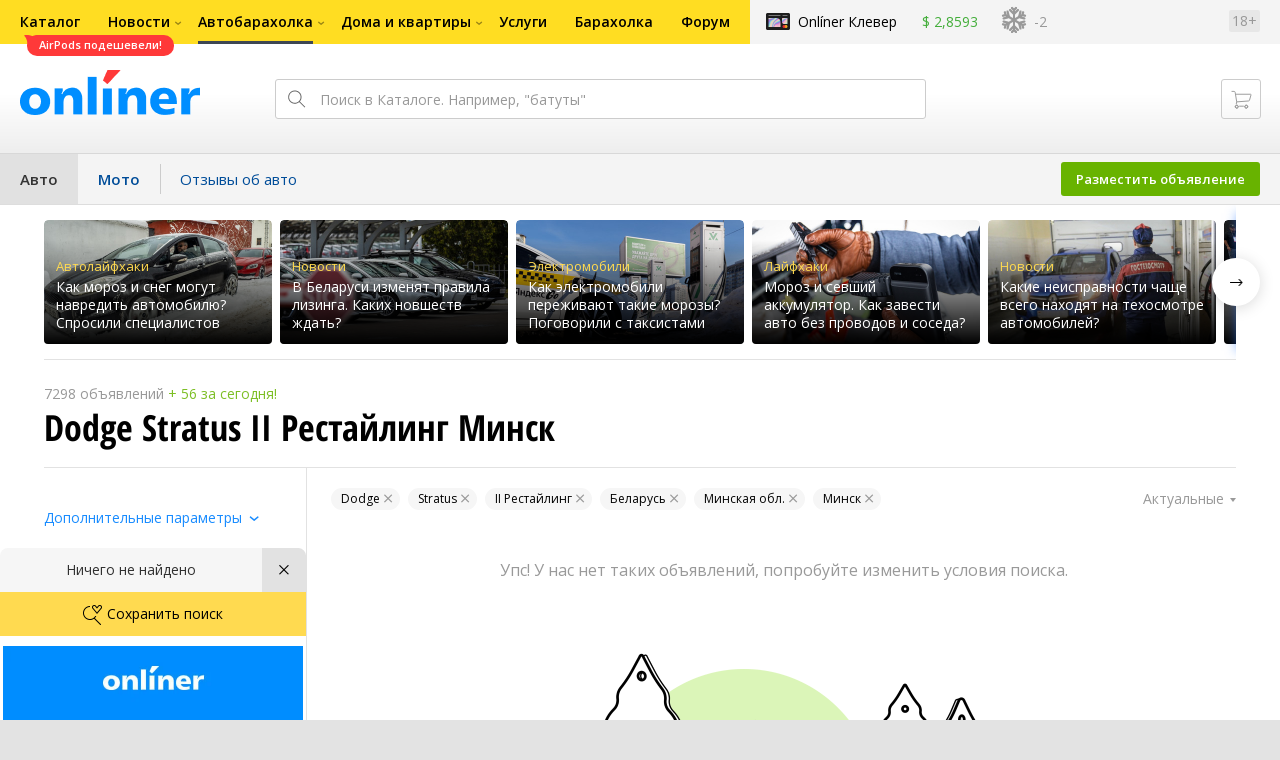

--- FILE ---
content_type: application/javascript; charset=utf-8
request_url: https://gc.onliner.by/js/mediameter/counter.js
body_size: 45
content:
async function fetchCounter() {
  try {
    fetch('https://counter.mediameter.by?href=' + encodeURIComponent(window.location.href), {mode: "no-cors", method: "GET"})
  } catch (error) {
    console.log(error);
  }
}

fetchCounter();
